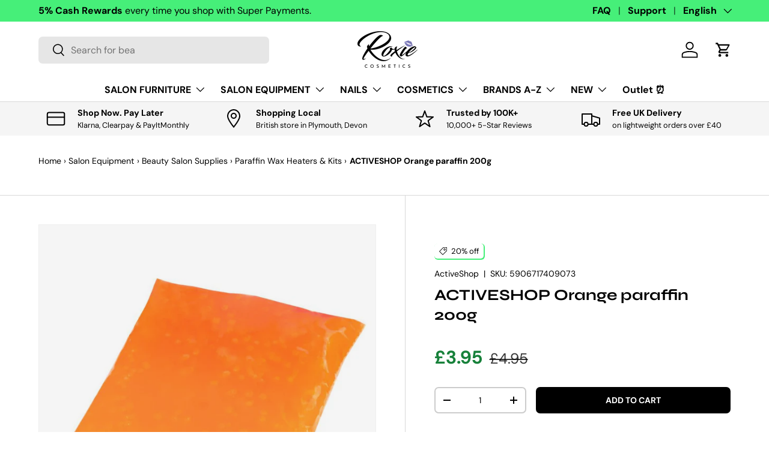

--- FILE ---
content_type: text/javascript
request_url: https://cdn.shopify.com/extensions/019ab424-e1d0-783c-86e5-af00300d9975/bettershipping-32/assets/app_embed_block.min.js
body_size: 2407
content:
const cart_detection=e=>{let t=!1;try{if("object"==typeof window.localStorage&&null!==window.localStorage){const e="__test__";window.localStorage.setItem(e,"1"),window.localStorage.removeItem(e),t=!0}}catch(e){}const r={};function s(e,s=null,o=null){const i=n();i.bsShopifyCart=e,s&&(i.bsCartLastUpdated=s),o&&(i.bsCartLastSent=o),function(e,s){if(t)try{localStorage.setItem(e,s)}catch(t){console.error("localStorage error on setItem:",t),bsSendErrorLog({errorType:"localStorage",errorMessage:t.message,errorDetails:t.stack||"No stack available"}),r[e]=s}else r[e]=s}("bsStore",JSON.stringify(i))}function n(){const e=function(e){if(!t)return r[e]||null;try{return localStorage.getItem(e)}catch(t){return console.error("localStorage error on getItem:",t),bsSendErrorLog({errorType:"localStorage",errorMessage:t.message,errorDetails:t.stack||"No stack available"}),r[e]||null}}("bsStore");return e?JSON.parse(e):{bsShopifyCart:{},bsCartLastUpdated:null,bsCartLastSent:null}}function o(){return n().bsShopifyCart}const i=async()=>{try{const e=await fetch("/cart.js");e.ok;const t=await e.json();y=t,f()}catch(e){}};({createCustomFetch:function(){const e=window.fetch;return function(...t){let r="",s={};if("string"==typeof t[0]?(r=t[0],s=t[1]||{}):t[0]instanceof Request&&(r=t[0].url,s={method:t[0].method,headers:t[0].headers,body:t[0].body,mode:t[0].mode,credentials:t[0].credentials,cache:t[0].cache,redirect:t[0].redirect,referrer:t[0].referrer,integrity:t[0].integrity}),r.includes("/cart/add")||r.includes("/cart/change")||r.includes("/cart/add.js")||r.includes("/cart/change.js")){const r=s.headers||{};return"true"===r["X-BS-Update"]||r instanceof Headers&&"true"===r.get("X-BS-Update")?e(...t):e(...t).then((e=>{const t=e.clone(),r=e.headers.get("Content-Type");return r&&r.includes("application/json")?t.json().then((t=>(i(),e))):t.text().then((t=>{try{JSON.parse(t);i()}catch(e){}return e}))})).catch((e=>{throw e}))}return e(...t)}},init:function(){const e=XMLHttpRequest.prototype.open,t=XMLHttpRequest.prototype.send;XMLHttpRequest.prototype.open=function(t,r,s=!0,n=null,o=null){this._url=r,this._headers=new Map,e.call(this,t,r,s,n,o)},XMLHttpRequest.prototype.send=function(e){if(this._url.includes("/cart/change.js")||this._url.includes("/cart/add.js")||this._url.includes("/cart/change")||this._url.includes("/cart/add")){if(this._headers&&"true"===this._headers.get("X-BS-Update"))return void t.call(this,e);this.addEventListener("load",(()=>{if(200===this.status&&this.responseText)try{(e=>{l(e,y)||(y=JSON.parse(JSON.stringify(e)),f())})(JSON.parse(this.responseText))}catch(e){}}))}t.call(this,e)};const r=this.createCustomFetch();window.fetch=r}}).init();const a=()=>{let t=200,r=null;if("use_dom_observer_settings"in e)try{const s=JSON.parse(e.use_dom_observer_settings);"debounce"in s&&Number.isInteger(s.debounce)&&(t=s.debounce),"query_selectors"in s&&(r=s.query_selectors)}catch{}let s=document.body;if(r&&(s=document.querySelector(r)),!s)return;const n=((e,t)=>{let r;return function(...s){clearTimeout(r),r=setTimeout((()=>{clearTimeout(r),e(...s)}),t)}})((()=>{i()}),t),o=new MutationObserver((function(e){for(const t of e)"childList"===t.type&&n()}));o.observe(s,{childList:!0,subtree:!0}),window.addEventListener("unload",(()=>o.disconnect()))},c=()=>{const e=history.pushState,t=history.replaceState;history.pushState=function(t,r,s){e.apply(this,arguments),setTimeout((()=>{i()}),100)},history.replaceState=function(e,r,s){t.apply(this,arguments),setTimeout((()=>{i()}),100)},window.addEventListener("popstate",(function(e){setTimeout((()=>{i()}),100)}))};function l(e,t){if(e.item_count!==t.item_count)return!1;if(e.items.length!==t.items.length)return!1;for(let r=0;r<e.items.length;r++)if(!_(e.items[r],t.items[r]))return!1;return!0}function d(e,t){const r=Object.keys(e),s=Object.keys(t);if(r.length!==s.length)return!1;for(let s of r){const r=e[s],n=t[s],o=p(r)&&p(n);if(o&&!d(r,n)||!o&&r!==n)return!1}return!0}function p(e){return null!=e&&"object"==typeof e}function _(e,t){if(e.id!==t.id||e.variant_id!==t.variant_id||e.quantity!==t.quantity)return!1;const r=e.properties&&e.properties._bsID,s=t.properties&&t.properties._bsID;return!(r&&!s)&&!!d(e.properties,t.properties)}const u=()=>{const t={items:(r=y).items.map((e=>{let t={product_id:e.product_id,variant_id:e.variant_id,vendor:e.vendor,price:e.price,title:e.title,grams:e.grams,quantity:e.quantity,subscription:!!e.selling_plan_allocation,properties:e.properties||{}};if(e.selling_plan_allocation){let r=e.selling_plan_allocation.selling_plan;t.selling_plan_id=r.id,t.selling_plan_name=r.name,t.selling_plan_description=r.description,t.selling_plan_options=r.options,t.recurring_deliveries=r.recurring_deliveries,t.fixed_selling_plan=r.fixed_selling_plan,t.price_adjustments=r.price_adjustments}return t})),token:r.token,client_updated_at:(new Date).toISOString()};var r;const o=e.send_cart_to_bs_server_url+"/external/cart",a=(new Date).toISOString();var c="undefined"!=typeof Shopify&&Shopify.shop?Shopify.shop:window.location.hostname,d=void 0!==y&&y.token?y.token:null;fetch(o,{method:"POST",headers:{"Content-Type":"application/json","X-BS-Update":"true"},body:JSON.stringify({shop_url:c,_bsID:d,cart:t,client_utc_timestamp:a})}).then((e=>e.ok?e.text().then((e=>{try{return e?JSON.parse(e):{}}catch(t){throw new Error(`Failed to parse server response: ${e.slice(0,100)}`)}})):e.text().then((t=>{let r=`Server Error (${e.status} ${e.statusText})`;try{const e=JSON.parse(t);e.error?r+=`: ${e.error}`:t&&(r+=`: ${t.slice(0,100)}`)}catch(e){t&&(r+=`: ${t.slice(0,100)}`)}throw new Error(r)})))).then((t=>{if(e.send_cart_to_bs_server_add_update_error_to_line_item){const e=y.items.find((e=>e.properties&&(e.properties._bsID||e.properties._bsIDsub)&&e.properties._bsUpdateErrorTime));if(e){const t=y.items.indexOf(e)+1,r={...e.properties};delete r._bsUpdateErrorTime,delete r._bsUpdateError,b(t,{...e,properties:r},!0)}}t&&t.success&&t.cart&&(l(t.cart,y)||i()),function(){const e=n();s(e.bsShopifyCart,e.bsCartLastUpdated,(new Date).toISOString())}()})).catch((t=>{if(e.send_cart_to_bs_server_add_update_error_to_line_item){const e=(new Date).toISOString();let r="Unknown";t.message&&(r=t.message);const s=y.items.find((e=>e.properties&&(e.properties._bsID||e.properties._bsIDsub)));if(s){const t=y.items.indexOf(s)+1,n={...s.properties,_bsUpdateErrorTime:e,_bsUpdateError:r};b(t,{...s,properties:n},!0)}}}))};function h(){const e=o(),t=n().bsCartLastSent,r=n().bsCartLastUpdated,s=new Date(Date.now()-36e5),i=0===Object.keys(e).length,a=!l(e,y),c=t&&new Date(t)<s,d=r&&new Date(r)<s;return i||a||c||d}function b(t,r,s=!1){const n={line:t,properties:r.properties,quantity:r.quantity};fetch("/cart/change.js",{method:"POST",headers:{"Content-Type":"application/json","X-BS-Update":"true"},body:JSON.stringify(n)}).then((e=>{if(!e.ok)throw console.error("Response Error: Network response was not ok"),new Error("Shopify cart update network response was not ok");return e.json()})).then((t=>{new Promise(((e,t)=>{const r=y,s=r.items.filter((e=>e.properties&&e.properties._bsID));if(s.length>1){const n=s.slice(1).map((e=>(delete e.properties._bsID,b(r.items.indexOf(e)+1,e))));Promise.all(n).then(e).catch(t)}else e()})).then((()=>{if(e.disable_send_cart_to_bs_server||s||setTimeout((()=>{u()}),100),e.on_bs_cart_update_do_not_send_bs_updated_cart_event);else if(!e.on_bs_cart_update_send_bs_updated_cart_event_with_data){const t=new CustomEvent(e.on_bs_cart_update_event_listener_name||"bs:cart-updated");document.dispatchEvent(t)}e.on_bs_cart_update_send_bs_updated_cart_event_with_data&&fetch("/cart.js").then((e=>e.json())).then((t=>{const r=new CustomEvent(e.on_bs_cart_update_event_listener_name||"bs:cart-updated",{detail:{updatedCart:t}});document.dispatchEvent(r)})),e.on_bs_cart_update_reload_page&&window.location.reload()})).catch((e=>{console.error("Error:",e)}))})).catch((e=>{console.error("Error:",e)}))}function f(){const t=y.token.replace(/\?.*$/,"");let r=y.items.some((e=>!e.selling_plan_allocation&&e.properties&&e.properties._bsID)),n=y.items.some((e=>e.selling_plan_allocation&&e.properties&&e.properties._bsIDsub)),o=!1;y.items.forEach(((s,i)=>{const a=s.selling_plan_allocation;let c={...s.properties},l=!1;a?c._bsIDsub||n?!e.add_bsID_to_all_items||c._bsIDsubs||c._bsIDsub||(c._bsIDsubs=t,l=!0):(c._bsIDsub=t,n=!0,l=!0):c._bsID||r?!e.add_bsID_to_all_items||c._bsIDs||c._bsID||(c._bsIDs=t,l=!0):(c._bsID=t,r=!0,l=!0),a?c._bsIDsub&&c._bsIDsubs&&(delete c._bsIDsubs,l=!0):c._bsID&&c._bsIDs&&(delete c._bsIDs,l=!0),l&&(s.properties=c,b(i+1,s),o=!0)})),e.disable_send_cart_to_bs_server||o||l(g,y)&&!h()||u(),s(y,(new Date).toISOString()),g=JSON.parse(JSON.stringify(y))}async function m(){try{const e=await fetch("/cart.js"),t=await e.json();if(!t.items.some((e=>e.properties&&(e.properties._bsID||e.properties._bsIDsub)))&&t.items.length>0){await i();const e=await fetch("/cart.js"),t=await e.json();return t.items.some((e=>e.properties&&(e.properties._bsID||e.properties._bsIDsub)))}return!0}catch(e){return!1}}let g=o(),y={};i(),e.disable_watch_url_history||c(),e.use_dom_observer&&a(),e.disable_watch_checkout_attempts||(document.addEventListener("submit",(async function(e){(e.target.getAttribute("action")?.includes("/cart")||e.target.getAttribute("action")?.includes("/checkout"))&&m().then((e=>{e||console.log("Fixed missing _bsID during checkout attempt")}))}),{capture:!0,passive:!0}),document.addEventListener("click",(async function(e){['[href*="/checkout"]','[href*="/cart"]'].some((t=>e.target.matches(t)||e.target.closest(t)))&&m().then((e=>{}))}),{capture:!0,passive:!0}))};!function(){function e(){const e="undefined"==typeof bsSettingsAppEmbed?{}:bsSettingsAppEmbed;null!==e&&!0===e.multi_location_enabled&&setTimeout((()=>{cart_detection(e)}),100),window.__bsAppEmbedLoaded=!0}window.__betterShippingCartDetectionLoaded||(window.__betterShippingCartDetectionLoaded=!0,"loading"===document.readyState?document.addEventListener("DOMContentLoaded",e):e())}();

--- FILE ---
content_type: text/javascript
request_url: https://roxiecosmetics.co.uk/cdn/shop/t/179/assets/pop-up.js?v=53908283917428898591762351248
body_size: -65
content:
function setCookie(name,value,days){let expires="";if(days){const date=new Date;date.setTime(date.getTime()+days*24*60*60*1e3),expires=`; expires=${date.toUTCString()}`}document.cookie=`${encodeURIComponent(name)}=${encodeURIComponent(value)}${expires}; path=/; SameSite=None; Secure`}function getCookie(name){const cookies=`; ${document.cookie}`.split(`; ${name}=`);return cookies.length===2?cookies.pop().split(";").shift():null}customElements.get("pop-up")||customElements.whenDefined("modal-dialog").then(()=>{class PopUp extends Modal{constructor(){super(),this.cookie=`${this.id}-dismissed`,Shopify.designMode?(document.addEventListener("shopify:section:select",evt=>{evt.target===this.closest(".shopify-section")&&this.open()}),document.addEventListener("shopify:section:deselect",this.close.bind(this))):!getCookie(this.cookie)&&(this.dataset.showOnMobile==="true"||theme.mediaMatches.md)&&(this.querySelector(".alert")?this.open():this.dataset.trigger==="delay"?setTimeout(()=>this.open(),Number(this.dataset.delay)*1e3):this.dataset.trigger==="exit"&&theme.mediaMatches.md?(this.mouseLeaveHandler=this.mouseLeaveHandler||this.handleMouseLeave.bind(this),document.body.addEventListener("mouseleave",this.mouseLeaveHandler)):this.dataset.trigger==="clipboard"&&(this.copyHandler=this.copyHandler||this.handleCopy.bind(this),document.addEventListener("copy",this.copyHandler)))}disconnectedCallback(){this.mouseLeaveHandler&&document.body.removeEventListener("mouseleave",this.mouseLeaveHandler),this.copyHandler&&document.removeEventListener("copy",this.copyHandler)}handleMouseLeave(evt){evt.clientY<0&&!getCookie(this.cookie)&&this.open()}handleCopy(){getCookie(this.cookie)||this.open()}close(){super.close(),setCookie(this.cookie,!0,this.dataset.dismissDays)}}customElements.define("pop-up",PopUp)});
//# sourceMappingURL=/cdn/shop/t/179/assets/pop-up.js.map?v=53908283917428898591762351248


--- FILE ---
content_type: image/svg+xml
request_url: https://cdn.shopify.com/s/files/1/0303/5027/8796/files/payl8r-payment.svg?v=1740477546
body_size: 29463
content:
<svg version="1.0" preserveAspectRatio="xMidYMid meet" height="200" viewBox="0 0 300 149.999998" zoomAndPan="magnify" width="400" xmlns:xlink="http://www.w3.org/1999/xlink" xmlns="http://www.w3.org/2000/svg"><defs><filter id="2a2e728110" height="100%" width="100%" y="0%" x="0%"><feColorMatrix color-interpolation-filters="sRGB" values="0 0 0 0 1 0 0 0 0 1 0 0 0 0 1 0 0 0 1 0"></feColorMatrix></filter><filter id="e5dd46ea4d" height="100%" width="100%" y="0%" x="0%"><feColorMatrix color-interpolation-filters="sRGB" values="0 0 0 0 1 0 0 0 0 1 0 0 0 0 1 0.2126 0.7152 0.0722 0 0"></feColorMatrix></filter><clipPath id="28c62253b9"><path clip-rule="nonzero" d="M 8.25 0 L 291.75 0 C 293.9375 0 296.035156 0.871094 297.582031 2.417969 C 299.128906 3.964844 300 6.0625 300 8.25 L 300 141.75 C 300 143.9375 299.128906 146.035156 297.582031 147.582031 C 296.035156 149.128906 293.9375 150 291.75 150 L 8.25 150 C 6.0625 150 3.964844 149.128906 2.417969 147.582031 C 0.871094 146.035156 0 143.9375 0 141.75 L 0 8.25 C 0 6.0625 0.871094 3.964844 2.417969 2.417969 C 3.964844 0.871094 6.0625 0 8.25 0 Z M 8.25 0"></path></clipPath><clipPath id="ef3ec43cb1"><path clip-rule="nonzero" d="M 0 6.042969 L 300 6.042969 L 300 144 L 0 144 Z M 0 6.042969"></path></clipPath><image preserveAspectRatio="xMidYMid meet" height="226" id="b0147ae269" xlink:href="[data-uri]" width="501" y="0" x="0"></image><mask id="f8d7eb1a9b"><g filter="url(#2a2e728110)"><g transform="matrix(0.610778, 0, 0, 0.610619, -2.863116, 6.043799)" filter="url(#e5dd46ea4d)"><image preserveAspectRatio="xMidYMid meet" height="226" xlink:href="[data-uri]" width="501" y="0" x="0"></image></g></g></mask><image preserveAspectRatio="xMidYMid meet" height="226" id="f3950bb1d9" xlink:href="[data-uri]" width="501" y="0" x="0"></image></defs><rect fill-opacity="1" height="179.999997" y="-15" fill="#ffffff" width="360" x="-30"></rect><rect fill-opacity="1" height="179.999997" y="-15" fill="#ffffff" width="360" x="-30"></rect><g clip-path="url(#28c62253b9)"><rect fill-opacity="1" height="179.999997" y="-15" fill="#7a77b9" width="360" x="-30"></rect></g><g clip-path="url(#ef3ec43cb1)"><g mask="url(#f8d7eb1a9b)"><g transform="matrix(0.610778, 0, 0, 0.610619, -2.863116, 6.043799)"><image preserveAspectRatio="xMidYMid meet" height="226" xlink:href="[data-uri]" width="501" y="0" x="0"></image></g></g></g></svg>

--- FILE ---
content_type: image/svg+xml
request_url: https://cdn.shopify.com/s/files/1/0303/5027/8796/files/super-payment.svg?v=1740477547
body_size: 42965
content:
<svg version="1.0" preserveAspectRatio="xMidYMid meet" height="200" viewBox="0 0 300 149.999998" zoomAndPan="magnify" width="400" xmlns:xlink="http://www.w3.org/1999/xlink" xmlns="http://www.w3.org/2000/svg"><defs><filter id="f614bf9d58" height="100%" width="100%" y="0%" x="0%"><feColorMatrix color-interpolation-filters="sRGB" values="0 0 0 0 1 0 0 0 0 1 0 0 0 0 1 0 0 0 1 0"></feColorMatrix></filter><filter id="d04b2a89dc" height="100%" width="100%" y="0%" x="0%"><feColorMatrix color-interpolation-filters="sRGB" values="0 0 0 0 1 0 0 0 0 1 0 0 0 0 1 0.2126 0.7152 0.0722 0 0"></feColorMatrix></filter><clipPath id="d3da8adcd9"><path clip-rule="nonzero" d="M 8.25 0 L 291.75 0 C 293.9375 0 296.035156 0.871094 297.582031 2.417969 C 299.128906 3.964844 300 6.0625 300 8.25 L 300 141.75 C 300 143.9375 299.128906 146.035156 297.582031 147.582031 C 296.035156 149.128906 293.9375 150 291.75 150 L 8.25 150 C 6.0625 150 3.964844 149.128906 2.417969 147.582031 C 0.871094 146.035156 0 143.9375 0 141.75 L 0 8.25 C 0 6.0625 0.871094 3.964844 2.417969 2.417969 C 3.964844 0.871094 6.0625 0 8.25 0 Z M 8.25 0"></path></clipPath><clipPath id="ebed805f94"><path clip-rule="nonzero" d="M 23 37.15625 L 277.648438 37.15625 L 277.648438 112.90625 L 23 112.90625 Z M 23 37.15625"></path></clipPath><image preserveAspectRatio="xMidYMid meet" height="397" id="8c7af13c49" xlink:href="[data-uri]" width="1336" y="0" x="0"></image><mask id="71836642df"><g filter="url(#f614bf9d58)"><g transform="matrix(0.190868, 0, 0, 0.190806, 22.647319, 37.154589)" filter="url(#d04b2a89dc)"><image preserveAspectRatio="xMidYMid meet" height="397" xlink:href="[data-uri]" width="1336" y="0" x="0"></image></g></g></mask><image preserveAspectRatio="xMidYMid meet" height="397" id="9ac39287b9" xlink:href="[data-uri]" width="1336" y="0" x="0"></image></defs><rect fill-opacity="1" height="179.999997" y="-15" fill="#ffffff" width="360" x="-30"></rect><rect fill-opacity="1" height="179.999997" y="-15" fill="#ffffff" width="360" x="-30"></rect><g clip-path="url(#d3da8adcd9)"><rect fill-opacity="1" height="179.999997" y="-15" fill="#7a77b9" width="360" x="-30"></rect></g><g clip-path="url(#ebed805f94)"><g mask="url(#71836642df)"><g transform="matrix(0.190868, 0, 0, 0.190806, 22.647319, 37.154589)"><image preserveAspectRatio="xMidYMid meet" height="397" xlink:href="[data-uri]" width="1336" y="0" x="0"></image></g></g></g></svg>

--- FILE ---
content_type: image/svg+xml
request_url: https://cdn.shopify.com/s/files/1/0303/5027/8796/files/klarna-payment.svg?v=1740477546
body_size: 40441
content:
<svg version="1.0" preserveAspectRatio="xMidYMid meet" height="200" viewBox="0 0 300 149.999998" zoomAndPan="magnify" width="400" xmlns:xlink="http://www.w3.org/1999/xlink" xmlns="http://www.w3.org/2000/svg"><defs><filter id="1d5badb005" height="100%" width="100%" y="0%" x="0%"><feColorMatrix color-interpolation-filters="sRGB" values="0 0 0 0 1 0 0 0 0 1 0 0 0 0 1 0 0 0 1 0"></feColorMatrix></filter><filter id="e204d28b42" height="100%" width="100%" y="0%" x="0%"><feColorMatrix color-interpolation-filters="sRGB" values="0 0 0 0 1 0 0 0 0 1 0 0 0 0 1 0.2126 0.7152 0.0722 0 0"></feColorMatrix></filter><clipPath id="9b52c1c934"><path clip-rule="nonzero" d="M 8.550781 0 L 291.449219 0 C 296.171875 0 300 3.828125 300 8.550781 L 300 141.449219 C 300 146.171875 296.171875 150 291.449219 150 L 8.550781 150 C 3.828125 150 0 146.171875 0 141.449219 L 0 8.550781 C 0 3.828125 3.828125 0 8.550781 0 Z M 8.550781 0"></path></clipPath><clipPath id="29ce9bdc5b"><path clip-rule="nonzero" d="M 26.011719 47.371094 L 274 47.371094 L 274 102.871094 L 26.011719 102.871094 Z M 26.011719 47.371094"></path></clipPath><image preserveAspectRatio="xMidYMid meet" height="296" id="f4da5e63f2" xlink:href="[data-uri]" width="1325" y="0" x="0"></image><mask id="9a6380701f"><g filter="url(#1d5badb005)"><g transform="matrix(0.187358, 0, 0, 0.1875, 26.012737, 47.372402)" filter="url(#e204d28b42)"><image preserveAspectRatio="xMidYMid meet" height="296" xlink:href="[data-uri]" width="1325" y="0" x="0"></image></g></g></mask><image preserveAspectRatio="xMidYMid meet" height="296" id="95e44058e2" xlink:href="[data-uri]" width="1325" y="0" x="0"></image></defs><rect fill-opacity="1" height="179.999997" y="-15" fill="#ffffff" width="360" x="-30"></rect><rect fill-opacity="1" height="179.999997" y="-15" fill="#ffffff" width="360" x="-30"></rect><g clip-path="url(#9b52c1c934)"><rect fill-opacity="1" height="179.999997" y="-15" fill="#7a77b9" width="360" x="-30"></rect></g><g clip-path="url(#29ce9bdc5b)"><g mask="url(#9a6380701f)"><g transform="matrix(0.187358, 0, 0, 0.1875, 26.012737, 47.372402)"><image preserveAspectRatio="xMidYMid meet" height="296" xlink:href="[data-uri]" width="1325" y="0" x="0"></image></g></g></g></svg>

--- FILE ---
content_type: image/svg+xml
request_url: https://cdn.shopify.com/s/files/1/0303/5027/8796/files/payitmonthly-payment.svg?v=1740477547
body_size: 73611
content:
<svg version="1.0" preserveAspectRatio="xMidYMid meet" height="200" viewBox="0 0 300 149.999998" zoomAndPan="magnify" width="400" xmlns:xlink="http://www.w3.org/1999/xlink" xmlns="http://www.w3.org/2000/svg"><defs><filter id="7cc726dd62" height="100%" width="100%" y="0%" x="0%"><feColorMatrix color-interpolation-filters="sRGB" values="0 0 0 0 1 0 0 0 0 1 0 0 0 0 1 0 0 0 1 0"></feColorMatrix></filter><filter id="1c61d696e9" height="100%" width="100%" y="0%" x="0%"><feColorMatrix color-interpolation-filters="sRGB" values="0 0 0 0 1 0 0 0 0 1 0 0 0 0 1 0.2126 0.7152 0.0722 0 0"></feColorMatrix></filter><clipPath id="255310077b"><path clip-rule="nonzero" d="M 8.25 0 L 291.75 0 C 293.9375 0 296.035156 0.871094 297.582031 2.417969 C 299.128906 3.964844 300 6.0625 300 8.25 L 300 141.75 C 300 143.9375 299.128906 146.035156 297.582031 147.582031 C 296.035156 149.128906 293.9375 150 291.75 150 L 8.25 150 C 6.0625 150 3.964844 149.128906 2.417969 147.582031 C 0.871094 146.035156 0 143.9375 0 141.75 L 0 8.25 C 0 6.0625 0.871094 3.964844 2.417969 2.417969 C 3.964844 0.871094 6.0625 0 8.25 0 Z M 8.25 0"></path></clipPath><image preserveAspectRatio="xMidYMid meet" height="306" id="edab2ccb32" xlink:href="[data-uri]" width="1690" y="0" x="0"></image><mask id="d1d7edb034"><g filter="url(#7cc726dd62)"><g transform="matrix(0.159763, 0, 0, 0.159314, 15.000002, 50.587499)" filter="url(#1c61d696e9)"><image preserveAspectRatio="xMidYMid meet" height="306" xlink:href="[data-uri]" width="1690" y="0" x="0"></image></g></g></mask><image preserveAspectRatio="xMidYMid meet" height="306" id="241532f4c5" xlink:href="[data-uri]" width="1690" y="0" x="0"></image></defs><rect fill-opacity="1" height="179.999997" y="-15" fill="#ffffff" width="360" x="-30"></rect><rect fill-opacity="1" height="179.999997" y="-15" fill="#ffffff" width="360" x="-30"></rect><g clip-path="url(#255310077b)"><rect fill-opacity="1" height="179.999997" y="-15" fill="#7a77b9" width="360" x="-30"></rect></g><g mask="url(#d1d7edb034)"><g transform="matrix(0.159763, 0, 0, 0.159314, 15.000002, 50.587499)"><image preserveAspectRatio="xMidYMid meet" height="306" xlink:href="[data-uri]" width="1690" y="0" x="0"></image></g></g></svg>

--- FILE ---
content_type: image/svg+xml
request_url: https://cdn.shopify.com/s/files/1/0303/5027/8796/files/clearpay-payment.svg?v=1740477546
body_size: 48013
content:
<svg version="1.0" preserveAspectRatio="xMidYMid meet" height="200" viewBox="0 0 300 149.999998" zoomAndPan="magnify" width="400" xmlns:xlink="http://www.w3.org/1999/xlink" xmlns="http://www.w3.org/2000/svg"><defs><filter id="6e9b7e7df3" height="100%" width="100%" y="0%" x="0%"><feColorMatrix color-interpolation-filters="sRGB" values="0 0 0 0 1 0 0 0 0 1 0 0 0 0 1 0 0 0 1 0"></feColorMatrix></filter><filter id="31eb8ab290" height="100%" width="100%" y="0%" x="0%"><feColorMatrix color-interpolation-filters="sRGB" values="0 0 0 0 1 0 0 0 0 1 0 0 0 0 1 0.2126 0.7152 0.0722 0 0"></feColorMatrix></filter><clipPath id="4cd4d873e5"><path clip-rule="nonzero" d="M 8.25 0 L 291.75 0 C 293.9375 0 296.035156 0.871094 297.582031 2.417969 C 299.128906 3.964844 300 6.0625 300 8.25 L 300 141.75 C 300 143.9375 299.128906 146.035156 297.582031 147.582031 C 296.035156 149.128906 293.9375 150 291.75 150 L 8.25 150 C 6.0625 150 3.964844 149.128906 2.417969 147.582031 C 0.871094 146.035156 0 143.9375 0 141.75 L 0 8.25 C 0 6.0625 0.871094 3.964844 2.417969 2.417969 C 3.964844 0.871094 6.0625 0 8.25 0 Z M 8.25 0"></path></clipPath><clipPath id="4b1157039b"><path clip-rule="nonzero" d="M 15 39.640625 L 285 39.640625 L 285 110 L 15 110 Z M 15 39.640625"></path></clipPath><image preserveAspectRatio="xMidYMid meet" height="184" id="6b10ca73ce" xlink:href="[data-uri]" width="964" y="0" x="0"></image><mask id="98dfd20072"><g filter="url(#6e9b7e7df3)"><g transform="matrix(0.396006, 0, 0, 0.39538, -39.277378, 37.468557)" filter="url(#31eb8ab290)"><image preserveAspectRatio="xMidYMid meet" height="184" xlink:href="[data-uri]" width="964" y="0" x="0"></image></g></g></mask><image preserveAspectRatio="xMidYMid meet" height="184" id="c829932793" xlink:href="[data-uri]" width="964" y="0" x="0"></image></defs><rect fill-opacity="1" height="179.999997" y="-15" fill="#ffffff" width="360" x="-30"></rect><rect fill-opacity="1" height="179.999997" y="-15" fill="#ffffff" width="360" x="-30"></rect><g clip-path="url(#4cd4d873e5)"><rect fill-opacity="1" height="179.999997" y="-15" fill="#7a77b9" width="360" x="-30"></rect></g><g clip-path="url(#4b1157039b)"><g mask="url(#98dfd20072)"><g transform="matrix(0.396006, 0, 0, 0.39538, -39.277378, 37.468557)"><image preserveAspectRatio="xMidYMid meet" height="184" xlink:href="[data-uri]" width="964" y="0" x="0"></image></g></g></g></svg>

--- FILE ---
content_type: text/javascript
request_url: https://cdn.shopify.com/extensions/019ae8a0-6e1c-7604-9736-9f832779a3b3/analyzify-ext-prod-255/assets/an_gtm.js
body_size: 7056
content:
window.analyzify.initGTM = (gtmObj, gtmProps) => {

  if(!gtmObj || !gtmProps) return;

  const params = {
    analyzify_source: 'advanced',
    implementation_type: 'extension'
  };
  
  // Enhanced parameters flag
  const enhanced_params = gtmProps?.enhanced_params || false;
  
  const PAGE_TYPES = {
    'index': 'homepage',
    'collection': 'category',
    'product': 'product',
    'cart': 'basket',
    'search': 'searchresults'
  };

  const pushedPage = PAGE_TYPES[window.analyzify.shopify_template] || 'other';
  
  const userData = window.analyzify?.shopify_customer?.type === 'visitor' 
    ? { type: 'visitor' }
    : {
        ...window.analyzify?.shopify_customer,
        email: window.analyzify?.shopify_customer?.email_address || null,
        phone: window.analyzify?.shopify_customer?.phone_number || null
      };

  const market = window.analyzify.market || window.analyzify.cookieStorage.get('azfy_market');
  const shop = window.analyzify.shop || window.analyzify.cookieStorage.get('azfy_shop');
  
  // Page-load based events
  // View item list
  window.analyzify.gtmViewItemList = (title, id, handle, products) => {
    window.dataLayer.push({ ecommerce: null });
    const items = products.map((item, index) => {
      const firstVariant = window.analyzify.getFirstVariant(item);
      const compareAtPrice = window.analyzify.formatPrice(item?.compare_at_price);
      const actualPrice = window.analyzify.formatPrice(firstVariant?.price ?? item?.price);
      const getDiscount = (compareAtPrice > 0 && compareAtPrice !== actualPrice) ? compareAtPrice - actualPrice : 0;
      const item_id = item?.id?.toString();
      const itemSpecificProps = window.analyzify?.itemProps?.[item_id];
      const itemObj = {
        id: window.analyzify.getShopifyId(
          window.analyzify.feed_region,  
          item?.id,
          firstVariant?.id,
          firstVariant?.sku
        ),
        item_id: item_id || null,
        item_name: item?.title?.trim() || null,
        item_list_name: title?.trim() || null,
        item_list_id: id?.toString() || null,
        item_list_handle: handle || null,
        index: index,
        item_barcode: firstVariant?.barcode || null,
        discount: window.analyzify.formatPrice(getDiscount) || 0,
        price: actualPrice || 0,
        item_category: item?.product_type || item?.type || null,
        item_brand: item?.vendor?.trim() || null,
        item_variant: firstVariant?.title?.trim() || null,
        item_variant_id: firstVariant?.id?.toString() || null,
        item_sku: firstVariant?.sku || null,
        quantity: 1,
        ...(enhanced_params ? {
          taxonomy_id: item?.taxonomy?.id || null,
          taxonomy_name: item?.taxonomy?.name || null,
          taxonomy_ancestors: item?.taxonomy?.ancestors || null,
          tags: item?.tags?.join(',') || null,
          options: item?.options?.join(',') || null,
          variant_ids: item?.variants?.map((v) => {
            return v?.id?.toString() || null;
          }).join(',') || null,
        } : {}),
      };
      
      return {
        ...itemObj,
        ...itemSpecificProps
      };
    });
  
    const chunkSize = gtmObj?.chunk_size;
  
    if(gtmProps?.multiple_view_item_list) {
      const itemsChunks = items.length > chunkSize ? 
      items.map((item, index) => ({
        ...item,
        index: index
      })).reduce((resultArray, item, index) => { 
        const chunkIndex = Math.floor(index/chunkSize);
        if(!resultArray[chunkIndex]) {
          resultArray[chunkIndex] = [];
        }
        resultArray[chunkIndex].push(item);
        return resultArray;
      }, []) : [items.map((item, index) => ({
        ...item,
        index: index
      }))];
  
      itemsChunks.forEach((chunk, chunkIndex) => {
        if(chunk.length > 0) {
        window.dataLayer.push({
          event: "ee_view_item_list",
          ss_event_id: window.analyzify.eventId.get('view_item_list') || null,
          ecommerce: {
            ...params,
            item_list_name: title || handle || null,
            item_list_id: id || null,
            items: chunk,
            cart_id: window.analyzify?.cart_id || null,
          },
          shop_locale: shop?.locale || null,
          shop_country: shop?.country || null,
          market_country: market?.country || null,
            market_language: market?.language || null,
            market_handle: market?.handle || null,
          });
        }
      });
    } else {
      if(items.length > 0) {
        window.dataLayer.push({
          event: "ee_view_item_list",
          ss_event_id: window.analyzify.eventId.get('view_item_list') || null,
          ecommerce: {
            ...params,
            item_list_name: title || handle || null,
            item_list_id: id || null,
            items: items,
            cart_id: window.analyzify?.cart_id || null,
          },
          shop_locale: shop?.locale || null,
          shop_country: shop?.country || null,
          market_country: market?.country || null,
          market_language: market?.language || null,
          market_handle: market?.handle || null,
        });
      }
    }
  };

  // View item
  window.analyzify.gtmViewItem = (productObj, variantId) => {
      try {
        if (!productObj) return analyzify.log("Product object is not found", 'an_gtm', 'gtmViewItem');
  
        const {
          product,
          collection,
          taxonomy,
          variant
        } = productObj;
  
        if(!product) return analyzify.log('Product object is not found', 'an_gtm', 'gtmViewItem');
  
        const variantInput = variantId || variant?.id || window.analyzify?.getCurrentVariant()?.id;
        const variantDetails = window.analyzify.getVariantDetails(product?.variants, variantInput);
        const compareAtPrice =  variantDetails?.compare_at_price ? window.analyzify.formatPrice(variantDetails?.compare_at_price, false) : 0;
        const actualPrice = product?.price ? window.analyzify.formatPrice(product?.price, true) : variantDetails?.price;
        const getDiscount = (compareAtPrice > 0 && compareAtPrice !== actualPrice) ? Math.abs(compareAtPrice - actualPrice) : 0;
  
        window.dataLayer.push({ ecommerce: null });
  
        const item_id = product?.id?.toString();
        const itemSpecificProps = window.analyzify?.itemProps?.[item_id];
  
        window.dataLayer.push({
          event: "ee_view_item",
          ss_event_id: window.analyzify.eventId.get('view_item') || null,
          ecommerce: {
            ...params,
            currency: window.analyzify?.currency,
            value: window.analyzify.formatPrice(variantDetails?.price, false),
            cart_id: window.analyzify?.cart_id || null,
            items: [{
              id: window.analyzify.getShopifyId(
                window.analyzify.feed_region,
                product?.id,
                variantDetails?.id,
                variantDetails?.sku
              ),
              item_id: item_id || null,
              item_name: product?.title?.trim() || null,
              item_list_name: collection?.title?.trim() || null,
              item_list_id: collection?.id || null,
              item_list_handle: collection?.handle || null,
              price: actualPrice,
              item_category: product?.type || null,
              item_brand: product?.vendor || null,
              item_barcode: variantDetails?.barcode || null,
              discount: window.analyzify.formatPrice(getDiscount, false) || 0,
              item_variant: variantDetails?.title || null,
              item_variant_id: variantInput?.toString() || variantDetails?.id || null,
              item_sku: variantDetails?.sku || null,
              quantity: 1,
              ...(enhanced_params ? {
                tags: product?.tags?.join(',') || null,
                options: product?.options?.join(',') || null,
                variant_ids: product?.variants?.map((v) => v?.id?.toString() || null).join(',') || null,
                taxonomy_id: taxonomy?.id || null,
                taxonomy_name: taxonomy?.name || null,
                taxonomy_ancestors: taxonomy?.ancestors || null,
              } : {}),
              ...(itemSpecificProps || {})
            }],
          },
          shop_locale: shop?.locale || null,
          shop_country: shop?.country || null,
          market_country: market?.country || null,
          market_language: market?.language || null,
          market_handle: market?.handle || null,
        });
  
      } catch (error) {
        console.error("Error processing product view:", error);
      }
    }

  // Click-based events
  // Variant change
  window.analyzify.gtmVariantChange = (variantData) => {
    try {

      if (!variantData) return analyzify.log('Variant data is not found', 'an_gtm', 'gtmVariantChange');

      const { product } = window.analyzify.getProductObj;
      if(!product) return analyzify.log('Product object is not found', 'an_gtm', 'gtmVariantChange');
      
      const selectedVariant = product?.variants?.find((variant) => variant.id.toString() === variantData.id.toString());
      if(!selectedVariant) return analyzify.log('Selected variant is not found', 'an_ga4_gads', 'gaVariantChange');
      
      const variantDetails = window.analyzify.getVariantDetails(product?.variants, selectedVariant?.id);
      if(!variantDetails) return analyzify.log('Variant details are not found', 'an_ga4_gads', 'gaVariantChange');

      if (selectedVariant) {
        window.dataLayer.push({
          event: "ee_variant_changed",
          ss_event_id: window.analyzify.eventId.get('variant_changed') || null,
          variant_id: variantDetails?.id?.toString() || null,
          variant_title: variantDetails?.title || null,
          product_price: window.analyzify.formatPrice(variantDetails?.price, false),
          product_sku: variantDetails?.sku || null,
          product_id: product?.id || null,
          product_title: product?.title || null,
          cart_id: window.analyzify?.cart_id || null,
          variant_availability: selectedVariant?.available || false,
          shop_locale: shop?.locale || null,
          shop_country: shop?.country || null,
          market_country: market?.country || null,
          market_language: market?.language || null,
          market_handle: market?.handle || null,
        });

        if(gtmObj?.variant_changed_with_view_item) {
          window.analyzify.gtmViewItem(gtmObj.getProductObj, selectedVariant?.id);
        }

        analyzify.log('Variant changed', 'an_gtm', 'gtmVariantChange');
        analyzify.log(variantData, 'an_gtm', 'gtmVariantChange');
      }

    } catch (error) {
      console.error("Error setting up variant change tracking:", error);
    }
  }

  // Select item
  window.analyzify.gtmSelectItem = (productObj, eventId) => {

    if (!productObj) return analyzify.log("Product object is not found", 'an_gtm', 'gtmSelectItem');

    analyzify.log('productObj: gtmSelectItem', 'an_gtm', 'gtmSelectItem');
    analyzify.log(productObj, 'an_gtm', 'gtmSelectItem');

    const collection = window.analyzify.getCollectionObj;
    const firstVariant = window.analyzify.getFirstVariant(productObj);
    const compareAtPrice = window.analyzify.formatPrice(productObj?.compare_at_price);
    const actualPrice = window.analyzify.formatPrice(productObj?.price ?? firstVariant?.price);
    const getDiscount = (compareAtPrice > 0 && compareAtPrice !== actualPrice) ? compareAtPrice - actualPrice : 0;

    window.dataLayer.push({ ecommerce: null });

    const item_id = productObj?.id?.toString();
    const itemSpecificProps = window.analyzify?.itemProps?.[item_id];

    const itemObj = {
      event: "ee_select_item",
      ss_event_id: eventId || window.analyzify.eventId.get('select_item') || null,
      ecommerce: {
        ...params,
        currency: window.analyzify.currency,
        value: window.analyzify.formatPrice(productObj?.price, true),
        cart_id: window.analyzify?.cart_id || null,
        items: [{
          id: window.analyzify.getShopifyId(
            window.analyzify.feed_region,
            productObj?.id,
            firstVariant?.id,
            firstVariant?.sku
          ),
          item_id: item_id || null,
          item_name: productObj?.title?.trim() || null,
          item_list_name: collection?.title || null,
          item_list_id: collection?.id || null,
          item_list_handle: collection?.handle || null,
          item_barcode: firstVariant?.barcode || null,
          discount: window.analyzify.formatPrice(getDiscount, false) || 0,
          price: window.analyzify.formatPrice(firstVariant?.price || productObj?.price, true),
          item_category: productObj?.product_type || productObj?.type || null,
          item_brand: productObj?.vendor?.trim() || null,
          item_variant: firstVariant?.title?.trim() || null,
          item_variant_id: firstVariant?.id?.toString() || null,
          item_sku: firstVariant?.sku || null,
          quantity: 1,
          ...(enhanced_params ? {
            taxonomy_id: productObj?.taxonomy?.id || null,
            taxonomy_name: productObj?.taxonomy?.name || null,
            taxonomy_ancestors: productObj?.taxonomy?.ancestors || null,
            tags: productObj?.tags?.join(',') || null,
            options: productObj?.options?.join(',') || null,
            variant_ids: productObj?.variants?.map((v) => v?.id?.toString() || null).join(',') || null,
          } : {}),
          ...(itemSpecificProps || {})
        }]
      },
      shop_locale: shop?.locale || null,
      shop_country: shop?.country || null,
      market_country: market?.country || null,
      market_language: market?.language || null,
      market_handle: market?.handle || null,
    };

    window.dataLayer.push(itemObj);
  };

  // Add to cart
  window.analyzify.gtmAddToCart = (productObj, currentVariant, eventId) => {
    try {

      if (!productObj) return analyzify.log("Product object is not found", 'an_gtm', 'gtmAddToCart');
      
      window.dataLayer.push({ ecommerce: null });

      let { product, variant, collection, taxonomy } = productObj;

      if(!product) product = productObj;

      const prodQty = window.analyzify.findQuantity() || 1;
      const addedItem = (() => {
        try {
          const variantDetails = window.analyzify.getVariantDetails(product?.variants, currentVariant || variant?.id);
          const compareAtPrice = variantDetails?.compare_at_price || product?.compare_at_price || 0;
          const actualPrice = variantDetails?.price || window.analyzify.formatPrice(product?.price) || 0;
          const getDiscount = (compareAtPrice > 0 && compareAtPrice !== actualPrice) ? compareAtPrice - actualPrice : 0;

          const item_id = product?.id?.toString();
          const itemSpecificProps = window.analyzify?.itemProps?.[item_id];

          return {
            id: window.analyzify.getShopifyId(
              window.analyzify.feed_region,
              product?.id,
              variantDetails?.id,
              variantDetails?.sku
              ),
            item_id: item_id || null,
            item_name: product?.title?.trim() || null,
            price: variantDetails?.price || window.analyzify.formatPrice(product?.price) || 0,
            discount: window.analyzify.formatPrice(getDiscount) || 0,
            item_barcode: variantDetails?.barcode || null,
            item_category: product?.type || null,
            item_brand: product?.vendor?.trim() || null,
            quantity: prodQty || 1,
            item_variant: variantDetails?.title || null,
            item_variant_id: (variantDetails?.id || variant?.id).toString() || null,
            item_sku: variantDetails?.sku || null,
            index: 0,
            ...(enhanced_params ? {
              taxonomy_id: taxonomy?.id || null,
              taxonomy_name: taxonomy?.name || null,
              taxonomy_ancestors: taxonomy?.ancestors || null,
              tags: product?.tags?.join(',') || null,
              options: product?.options?.join(',') || null,
              variant_ids: product?.variants?.map((v) => {
                return v?.id?.toString() || null;
              }).join(',') || null,
            } : {}),
            ...(itemSpecificProps || {})
          };

        } catch (error) {
          console.error("Error processing product add to cart:", error);
        }
      })();

      const totalVal = parseFloat(((addedItem.price || 0) * (prodQty || 1)).toFixed(2));
      
      if (collection) addedItem.item_list_id = collection?.id || null;
      if (collection?.title) addedItem.item_list_name = collection?.title || null;

      window.dataLayer.push({
        event: "ee_add_to_cart",
        ss_event_id: eventId || window.analyzify.eventId.get('add_to_cart') || null,
        ecommerce: {
          ...params,
          currency: window.analyzify?.currency,
          value: window.analyzify.formatPrice(totalVal, false),
          cart_id: window.analyzify?.cart_id || null,
          items: [addedItem],
        },
        shop_locale: shop?.locale || null,
        shop_country: shop?.country || null,
        market_country: market?.country || null,
        market_language: market?.language || null,
        market_handle: market?.handle || null,
      });
      analyzify.log("Product ee_add_to_cart", 'an_gtm', 'gtmAddToCart');
        analyzify.log(window.dataLayer, 'an_gtm', 'gtmAddToCart');
    } catch (error) {
      console.error("Error processing product add to cart:", error);
    }
  };

  // Add to wishlist
  window.analyzify.gtmAddToWishList = (productObj, currentVariant) => {

    if (!productObj) return analyzify.log("Product object is not found", 'an_gtm', 'gtmAddToWishList');

    window.dataLayer.push({ ecommerce: null });
    const { product, variant, collection, taxonomy } = productObj;
    if(!product) product = productObj;

    const firstVariant = window.analyzify.getFirstVariant(product);
    const variantDetails = window.analyzify.getVariantDetails(product?.variants, currentVariant || variant?.id || firstVariant?.id);

    const compareAtPrice = variantDetails?.compare_at_price;
    const actualPrice = variantDetails?.price || window.analyzify.formatPrice(product?.price) || 0;
    const getDiscount = (compareAtPrice > 0 && compareAtPrice !== actualPrice) ? compareAtPrice - actualPrice : 0;

    const item_id = product?.id?.toString();
    const itemSpecificProps = window.analyzify?.itemProps?.[item_id];

    const itemObj = {
      id: window.analyzify.getShopifyId(
        window.analyzify.feed_region,
        product?.id,
        variantDetails?.id,
        variantDetails?.sku
      ),
      item_id: item_id || null,
      item_name: product?.title?.trim() || null,
      price: variantDetails?.price || window.analyzify.formatPrice(product?.price) || 0,
      item_category: product?.type || null,
      discount: window.analyzify.formatPrice(getDiscount) || 0,
      item_barcode: variantDetails?.barcode || null,
      item_brand: product?.vendor?.trim() || null,
      item_variant: variantDetails?.title?.trim() || null,
      item_variant_id: variantDetails?.id || null,
      item_sku: variantDetails?.sku || null,
      quantity: 1,
      index: 0,
      ...(enhanced_params ? {
        taxonomy_id: taxonomy?.id || null,
        taxonomy_name: taxonomy?.name || null,
        taxonomy_ancestors: taxonomy?.ancestors || null,
        tags: product?.tags?.join(',') || null,
        options: product?.options?.join(',') || null,
        variant_ids: product?.variants?.map((v) => {
          return v?.id?.toString() || null;
        }).join(',') || null,
      } : {}),
      ...(itemSpecificProps || {})
    };

    if(collection) itemObj.item_list_id = collection?.id || null;
    if(collection?.title) itemObj.item_list_name = collection?.title || null;

    if (!variantDetails) return analyzify.log("Variant details not found", 'an_gtm', 'gtmAddToWishList');

    itemObj.item_variant_id = variantDetails?.id || null;
    itemObj.price = window.analyzify.formatPrice(variantDetails?.price || 0);
    itemObj.item_sku = variantDetails?.sku || null;
    itemObj.item_variant = variantDetails?.title?.trim() || null;
    itemObj.item_name = productObj?.title?.trim() || null;

    const prodQty = analyzify.findQuantity() || 1;
    const totalVal = itemObj.price * prodQty;

    window.dataLayer.push({
      event: "ee_add_to_wishlist",
      ss_event_id: window.analyzify.getCurrentEcommerceEventId() || window.analyzify.eventId.get('add_to_wishlist') || null,
      ecommerce: {
        ...params,
        currency: window.analyzify.currency,
        value: window.analyzify.formatPrice(totalVal, false),
        cart_id: window.analyzify?.cart_id || null,
        items: [itemObj],
      },
      shop_locale: shop?.locale || null,
      shop_country: shop?.country || null,
      market_country: market?.country || null,
      market_language: market?.language || null,
      market_handle: market?.handle || null,
    });
    analyzify.log("Product ee_add_to_wishlist", 'an_gtm', 'gtmAddToWishList');
    analyzify.log(window.dataLayer, 'an_gtm', 'gtmAddToWishList');
  };

  // Begin checkout
  window.analyzify.gtmBeginCheckout = (cartObj, eventId) => {
    if (!cartObj) return analyzify.log("Cart object is not found", 'an_gtm', 'gtmBeginCheckout');

    const multipleProdsArr = cartObj?.items;
    if(!multipleProdsArr) return analyzify.log("Cart items are not found", 'an_gtm', 'gtmBeginCheckout');
    window.dataLayer.push({ ecommerce: null });

    const itemObj = {
      event: "ee_begin_checkout",
      ss_event_id: eventId || window.analyzify.eventId.get('begin_checkout') || null,
      ecommerce: {
        ...params, 
        currency: window.analyzify.currency,
        value: window.analyzify.formatPrice(cartObj?.total_price, true),
        total_quantity: Number(cartObj?.item_count) || 0,
        total_item: multipleProdsArr.length || 0,
        cart_id: cartObj?.token?.split('?')[0] || window.analyzify?.cart_id || null,
        items: multipleProdsArr.map((item, index) => {
          const item_id = item?.product_id?.toString();
          const baseItem = {
            id: window.analyzify.getShopifyId(
              window.analyzify.feed_region,
              item?.product_id,
              item?.variant_id,
              item?.sku
            ),
            item_id: item_id || null,
            item_name: item?.product_title?.trim() || item?.title?.trim() || null,
            price: window.analyzify.formatPrice(item?.price, true),
            item_category: item?.product_type || item?.type || null,
            item_brand: item?.vendor || null,
            item_barcode: null,
            discount: window.analyzify.formatPrice(item?.line_level_total_discount) || 0,
            item_handle: item?.handle || null,
            item_variant: item?.variant_title?.trim() || null,
            item_variant_id: item?.variant_id?.toString() || null,
            item_sku: item?.sku || null,
            index: index,
            quantity: item?.quantity || 1,
            ...(enhanced_params ? {
              tags: null,
              taxonomy_id: null,
              taxonomy_name: null,
              taxonomy_ancestors: null,
              options: item?.variant_options?.join(',') || null,
              variant_ids: item?.variant_id?.toString() || null,  
            } : {}),
          };

          // Get item-specific properties from itemProps
          const itemSpecificProps = window.analyzify?.itemProps?.itemProperties?.[item_id];

          // Merge base item with any specific properties
          return {
            ...baseItem,
            ...(itemSpecificProps || {})
          };
        }),
      },
      shop_locale: shop?.locale || null,
      shop_country: shop?.country || null,
      market_country: market?.country || null,
      market_language: market?.language || null,
      market_handle: market?.handle || null,
    };

    window.dataLayer.push(itemObj);
    analyzify.log("Product ee_begin_checkout", 'an_gtm', 'gtmBeginCheckout');
    analyzify.log(window.dataLayer, 'an_gtm', 'gtmBeginCheckout');
  };

  // Hero banner click
  window.analyzify.gtmHeroBannerClick = (hbElement) => {
    const allChildren = Array.from(hbElement.children);
    const targetChild = allChildren.find((sibling) => {
      const titleElement = analyzify.findElemInPath(
        Array.from(sibling.children).flatMap((child) =>
          Array.from(child.children),
        ),
        analyzify.hero_banner_title_attributes,
      );
      const subtitleElement = analyzify.findElemInPath(
        Array.from(sibling.children).flatMap((child) =>
          Array.from(child.children),
        ),
        analyzify.hero_banner_subtitle_attributes,
      );
      const ctaElement = analyzify.findElemInPath(
        Array.from(sibling.children).flatMap((child) =>
          Array.from(child.children),
        ),
        analyzify.hero_banner_cta_attributes,
      );
      const link = path.find(
        (element) =>
          (element.tagName === "A" || element.tagName === "BUTTON") &&
          element.href,
      );
      if ((titleElement || subtitleElement) && link) {
        window.dataLayer.push({
          event: "ee_hero_banner_click",
          ss_event_id: window.analyzify.eventId.get('hero_banner_click') || null,
          ...params,
          heading: titleElement
            ? titleElement?.textContent?.trim()?.substring(0, 100)
            : null,
          description: subtitleElement
            ? subtitleElement?.textContent?.trim()?.substring(0, 100)
            : null,
          cta_title:
            ctaElement && link
              ? ctaElement?.textContent?.trim()?.substring(0, 100)
              : null,
          cta_url: link ? link.href : null,
        });
        analyzify.log("Product ee_hero_banner_click", 'an_gtm', 'gtmHeroBannerClick');
        analyzify.log(window.dataLayer, 'an_gtm', 'gtmHeroBannerClick');
      }
      return titleElement || subtitleElement;
    });
  };

  // Product detail accordion
  window.analyzify.gtmProductDetailAccordion = (pdaElement) => {
    window.dataLayer.push({
      event: "ee_product_detail_accordion",
      ss_event_id: window.analyzify.eventId.get('product_detail_accordion') || null,
      ...params,
      title: pdaElement?.textContent?.replace(/\s+/g, " ")?.trim() || null,
    });
    analyzify.log("Product ee_product_detail_accordion", 'an_gtm', 'gtmProductDetailAccordion');
    analyzify.log(window.dataLayer, 'an_gtm', 'gtmProductDetailAccordion');
  };

  // @check
  // Disclosure change
  window.analyzify.gtmDisclosureChange = (disclosureElement) => {
    window.dataLayer.push({
      event: "ee_disclosure_changed",
      ss_event_id: window.analyzify.eventId.get('disclosure_changed') || null,
      ...params,
      cart_id: window.analyzify?.cart_id || null,
      data_value: disclosureElement
        ? disclosureElement.hasAttribute("data-value")
          ? disclosureElement.getAttribute("data-value").trim()
          : null
        : null,
      selected_option: disclosureElement
        ? disclosureElement.textContent.replace(/\s+/g, " ").trim()
        : null,
      type: disclosureElement
        .closest("form")
        .classList.contains("localization-form")
        ? "localization-form"
        : null,
    });
    analyzify.log("Product ee_disclosure_changed", 'an_gtm', 'gtmDisclosureChange');
    analyzify.log(window.dataLayer, 'an_gtm', 'gtmDisclosureChange');
  };

  // Nav click
  window.analyzify.gtmNavClick = (nav_elem, navTitle) => {
    if (!nav_elem) {
      analyzify.log("No navigation element found.", 'an_gtm', 'gtmNavClick');
      return;
    }

    const tagName = nav_elem.tagName;
    const type = window.analyzify.getTypeFromTag(tagName);
    const title = nav_elem.innerText.trim().split("\n")[0] || "";
    
    let url = null;
    
    // Step 1: Check the element itself for data attributes or href
    if (nav_elem.hasAttribute("data-url") || nav_elem.hasAttribute("data-link")) {
      url = nav_elem.getAttribute("data-url") || nav_elem.getAttribute("data-link");
    } else if (nav_elem.hasAttribute("href")) {
      url = nav_elem.getAttribute("href");
    } else {
      // Step 2: Look for various common elements that might contain URLs
      
      // Check for any summary elements with data attributes
      const summaryElements = nav_elem.querySelectorAll('summary[data-link], summary[data-url]');
      if (summaryElements.length > 0) {
        url = summaryElements[0].getAttribute("data-link") || summaryElements[0].getAttribute("data-url");
      }
      
      // If still no URL, check for anchor tags
      if (!url) {
        const anchorElements = nav_elem.querySelectorAll('a[href]');
        if (anchorElements.length > 0) {
          url = anchorElements[0].href;
        }
      }
      
      // If still no URL, check parent element
      if (!url) {
        const parent = nav_elem.parentElement;
        if (parent?.hasAttribute("href")) {
          url = parent.getAttribute("href");
        } else if (parent?.hasAttribute("data-url") || parent?.hasAttribute("data-link")) {
          url = parent.getAttribute("data-url") || parent.getAttribute("data-link");
        }
      }
      
      // If still no URL, check for closest elements with relevant attributes
      if (!url) {
        const closestAnchor = nav_elem.closest("a[href]");
        if (closestAnchor) {
          url = closestAnchor.href;
        } else {
          const closestDataLink = nav_elem.closest("[data-url], [data-link]");
          if (closestDataLink) {
            url = closestDataLink.getAttribute("data-url") || closestDataLink.getAttribute("data-link");
          }
        }
      }
    }

    window.dataLayer.push({
      event: "ee_nav_click",
      ss_event_id: window.analyzify.eventId.get('nav_click') || null,
      ...params,
      cart_id: window.analyzify?.cart_id || null,
      nav: { position: navTitle, type, title, url },
      shop_locale: shop?.locale || null,
      shop_country: shop?.country || null,
      market_country: market?.country || null,
      market_language: market?.language || null,
      market_handle: market?.handle || null,
    });
    
    analyzify.log("Product ee_nav_click", 'an_gtm', 'gtmNavClick');
    analyzify.log(window.dataLayer, 'an_gtm', 'gtmNavClick');
  };

  // @check: What function will be used for the "Begin Checkout" button in the cart drawer?
  // @todo: Implement checkout flow function for cart drawer
  // @github: Need to verify integration with existing checkout process
  window.analyzify.checkoutEventFunc = function(){
    analyzifyGtmViewCart(window.analyzify.detectedCart); // alternative
  }

  window.analyzify.gtmRemoveFromCart = (product, eventId) => {
    if (product) {

      const firstVariant = window.analyzify.getFirstVariant(product);

      window.dataLayer.push({ ecommerce: null });
      window.dataLayer.push({
        event: "ee_remove_from_cart",
        ss_event_id: eventId || window.analyzify.eventId.get('remove_from_cart') || null,
        ecommerce: {
          ...params,
          currency: window.analyzify.currency,
          cart_id: window.analyzify?.cart_id || null,
          value: window.analyzify.formatPrice(product?.price, true) * (product?.quantity || 1),
          items: [{
              id: window.analyzify.getShopifyId(
                window.analyzify.feed_region,
                product?.product_id,
                product?.variant_id,
                product?.sku
              ),
              item_id: (product?.product_id || product?.id)?.toString() || null,
              item_name: product?.title?.trim() || product?.product_title?.trim() || null,
              price: window.analyzify.formatPrice(product?.price || firstVariant.price, true), // Default to 0 if price is not defined
              item_category: product?.type || product?.product_type || null,
              item_brand: product?.vendor || null,
              discount: window.analyzify.formatPrice(product?.line_level_total_discount) || 0,
              item_barcode: firstVariant?.barcode || null,
              item_variant: product?.variant_title?.trim() || firstVariant?.title?.trim() || null,
              item_variant_id: product?.variant_id?.toString() || firstVariant?.id || null,
              item_sku: product?.sku || null,
              index: 0,
              quantity: product?.quantity || 1, // Default to 1 if quantity is not defined
            }],
        },
        shop_locale: shop?.locale || null,
        shop_country: shop?.country || null,
        market_country: market?.country || null,
        market_language: market?.language || null,
        market_handle: market?.handle || null,
      });
      analyzify.log("Product ee_remove_from_cart", 'an_gtm', 'gtmRemoveFromCart');
      analyzify.log(window.dataLayer, 'an_gtm', 'gtmRemoveFromCart');
    }
  };

  // Initialize and track page

  // This flag ensures the initialization function only runs once.
  window.analyzify.gtmInitiated = false; 

  window.analyzify.gtmInitializeAndTrackPage = () => {
    analyzify.log('gtmInitializeAndTrackPage', 'an_gtm', 'gtmInitializeAndTrackPage');

    if (window.analyzify.gtmInitiated) {
      analyzify.log('GTM initialization already ran. Aborting.', 'an_gtm', 'gtmInitializeAndTrackPage');
      return;
    }
    window.analyzify.gtmInitiated = true;
    analyzify.log('GTM initialization starting. gtmInitiated set to true.', 'an_gtm', 'gtmInitializeAndTrackPage');

    window.dataLayer.push({
      event: "sh_info",
      ...window.analyzify.SSAP_vals(),
      page_type: pushedPage,
      page_currency: window.analyzify?.currency,
      page_id: Date.now(),
      cart_id: window.analyzify?.cart_id || null,
      ss_event_id: window.analyzify.eventId.get('default') || null,
      shop_locale: shop?.locale || null,
      shop_country: shop?.country || null,
      market_country: market?.country || null,
      market_language: market?.language || null,
      market_handle: market?.handle || null,
      aw_feed_language: gtmProps?.feed_language || null,
      aw_feed_region: gtmProps?.feed_region || null,
      aw_merchant_id: gtmProps?.merchant_id ? Number(gtmProps?.merchant_id) : null,
      user: userData,
      ...window.analyzify.storeObj,
      ...params,
    });

    if (window.analyzify.shopify_template == "collection") {
      const { products, title, id, handle } = gtmObj.getCollectionObj;
      window.analyzify.gtmViewItemList(title, id, handle, products);
  
    } else if (window.analyzify.shopify_template == "product") {
      if(!gtmObj.getProductObj) {
        return analyzify.log("Product object is not found", 'an_gtm', 'gtmViewItem');
      }
      window.analyzify.gtmViewItem(gtmObj.getProductObj);
  
    } else if (window.analyzify.shopify_template == "cart" || window.analyzify.isPathSegmentPresent('/a/gs/cart/')) {
      window.analyzify.gtmViewCart = (cartObj) => {
        if (!cartObj) return analyzify.log('Cart object is not found', 'an_gtm', 'gtmViewCart');
        if (cartObj?.items?.length == 0) return;
  
        const ecommerce = {
          currency: window.analyzify.currency,
          value: window.analyzify.formatPrice(cartObj.total_price, true),
          total_quantity: Number(cartObj.item_count),
          total_item: cartObj.items.length,
          cart_id: window.analyzify?.cart_id || null,
        };
  
        window.dataLayer.push({ ecommerce: null });
        window.dataLayer.push({
          event: "ee_view_cart",
          ss_event_id: window.analyzify.eventId.get('view_cart') || null,
          ecommerce: {
            ...params,
            ...ecommerce,
            items: cartObj.items.map((item, index) => {
              return {
                id: window.analyzify.getShopifyId(
                  window.analyzify.feed_region,
                  item?.product_id,
                  item?.variant_id,
                  item?.sku
                ),
                item_id: item?.product_id?.toString() || null,
                item_name: item?.product_title?.trim() || item?.title?.trim() || null,
                price: window.analyzify.formatPrice(item?.price, true),
                item_category: item?.product_type || null,
                item_brand: item?.vendor || null,
                item_handle: item?.handle || null,
                item_barcode: null,
                discount: window.analyzify.formatPrice(item?.line_level_total_discount, true) || 0,
                item_variant: item?.variant_title?.trim() || null,
                item_variant_id: item?.variant_id?.toString() || null,
                item_sku: item?.sku || null,
                index: index,
                quantity: item?.quantity || 1,
                ...(enhanced_params ? {
                  tags: null,
                  taxonomy_id: null,
                  taxonomy_name: null,
                  taxonomy_ancestors: null,
                  options: item?.variant_options?.join(',') || null,
                  variant_ids: item?.variant_id?.toString() || null,
                } : {}),
              };
            }),
          },
          shop_locale: shop?.locale || null,
          shop_country: shop?.country || null,
          market_country: market?.country || null,
          market_language: market?.language || null,
          market_handle: market?.handle || null,
        });
      };
      window.analyzify.gtmViewCart(window.analyzify?.detectedCart);
  
    } else if (window.analyzify.shopify_template == "search") {
  
      window.analyzify.gtmSearch = (searchObj) => {
        try {
          
          if(!searchObj) return analyzify.log('Search object is not found', 'an_gtm', 'gtmSearch');
          
          const { term, products, searchPerformed } = searchObj;
          if(!searchPerformed) return analyzify.log('Search is not performed', 'an_gtm', 'gtmSearch');
  
          const items = products.map((item, index) => {
            try {
              const firstVariant = window.analyzify.getFirstVariant(item);
              return {
                id: window.analyzify.getShopifyId(
                  window.analyzify.feed_region,
                  item?.id,
                  firstVariant?.id,
                  firstVariant?.sku
                ),
                item_id: item?.id?.toString() || null,
                item_name: item?.product_title?.trim() || item?.title?.trim() || null,
                item_list_name: `Search Results: ${term}`,
                item_list_id: null,
                position: index,
                price: window.analyzify.formatPrice(item?.price, true),
                item_category: item?.product_type || item?.type || null,
                item_brand: item?.vendor || null,
                item_variant: firstVariant?.title?.trim() || null,
                item_variant_id: firstVariant?.id?.toString() || null,
                item_sku: firstVariant?.sku || null,
                quantity: item?.quantity || 1,
                ...(enhanced_params ? {
                  tags: item?.tags?.join(',') || null,
                  options: item?.options?.join(',') || null,
                  taxonomy_id: item?.taxonomy?.id?.toString() || null,
                  taxonomy_name: item?.taxonomy?.name || null,
                  taxonomy_ancestors: item?.taxonomy?.ancestors || null,
                  variant_ids: item?.variants?.map((v) => {
                    return v?.id?.toString() || null;
                  }).join(',') || null,
                } : {}),
              };
            } catch (error) {
              console.error("Error processing search results:", error);
            }
          });
  
          window.dataLayer.push({ ecommerce: null });
          window.dataLayer.push({
            event: "ee_search",
            ss_event_id: window.analyzify.eventId.get('search') || null,
            page_type: "search",
            cart_id: window.analyzify?.cart_id || null,
            search_term: term,
            value: window.analyzify.formatPrice(items.reduce((acc, item) => acc + item.price * item.quantity, 0), false),
            currency: window.analyzify?.currency,
            ...params,
            ecommerce: {
              item_list_name: `Search Results: ${term}`,
              item_list_id: null,
              items: items,
            },
            shop_locale: shop?.locale || null,
            shop_country: shop?.country || null,
            market_country: market?.country || null,
            market_language: market?.language || null,
            market_handle: market?.handle || null,
          });
          analyzify.log("Product ee_search", 'an_gtm', 'gtmSearch');
          analyzify.log(window.dataLayer, 'an_gtm', 'gtmSearch');
  
        } catch (error) {
          console.error("Error processing search results:", error);
        }
      };
      window.analyzify.gtmSearch(gtmObj.getSearchObj);

    } else if (window.analyzify.shopify_template == "404") {
      const latestUtm = window.analyzify.getLatestUtmFromHistory();
      try {
        window.dataLayer.push({
          event: "ee_404_page_view",
          event_id: window.analyzify.eventId.get('404') || null,
          c_event_time: Date.now(),
          c_page_type: "404",
          c_error_message: 'Page Not Found',
          c_page_url: window.location.href,
          c_page_path: window.location.pathname,
          c_page_referrer: window.analyzify.getEffectiveReferrer(),
          c_cart_id: window.analyzify?.cart_id || null,
          ...params,
          c_shop_locale: shop?.locale || null,
          c_shop_country: shop?.country || null,
          c_market_country: market?.country || null,
          c_market_language: market?.language || null,
          c_market_handle: market?.handle || null,
          c_utm_source: latestUtm?.src || null,
          c_utm_medium: latestUtm?.med || null,
          c_utm_campaign: latestUtm?.camp || null,
          c_utm_content: latestUtm?.cont || null,
          user: userData,
        });
      } catch (error) {
        console.error("Error processing GTM 404 page view event:", error);
      }
    }

    analyzify.log('gtmInitializeAndTrackPage', 'an_gtm', 'gtmInitializeAndTrackPage');

  };

  if (window.analyzify.op_cart_data_collection) {
    if(window.analyzify.checksendcartdata_status == false){
      window.analyzify_checksendcartdata();
    }
  }

  // Safe initializer for GTM
  window.analyzify.safeGtmInitializeAndTrackPage = function () {
    try {
      window.analyzify.gtmInitializeAndTrackPage();
    } catch (error) {
      console.error("Error processing GTM initialize/track:", error);
    }
  };

  // The Consent Control Logic that calls the function above.
  const safeGtmInit = window.analyzify.safeGtmInitializeAndTrackPage;
  if (window.analyzify.consent_active && window?.analyzify?.consentManager?.queueConsentAction) {
    analyzify.log('consent_active', 'an_gtm', 'gtmInitializeAndTrackPage');
    try {
      window.analyzify.consentManager.queueConsentAction((initialConsent) => {
        try {
          analyzify.log('initialConsent', initialConsent);
          analyzify.log('consent -> queueConsentAction', 'an_gtm', 'gtmInitializeAndTrackPage');
        } catch (_e) {}
        safeGtmInit();
      });
    } catch (error) {
      console.error('Error queueing consent action for GTM:', error);
      safeGtmInit();
    }
  } else {
    safeGtmInit();
  }

  (function(){
    try {
      /*
      FORMS
      - Shopify
      - Klaviyo
      - Hubspot
      */

      // SHOPIFY FORM SUBMITTED
      if(gtmProps.generate_lead){
        window.addEventListener("azfy:shopify:form_submitted", async (event) => {
          try {

            const evDetail = event.detail;

            const email = evDetail.payload['contact_email'] || evDetail.payload['email'];
            const hashedEmail = await window.analyzify?.hashUserData({
              email_address: email
            });

            analyzify.log("evDetail", evDetail, 'an_gtm', 'shopifyFormSubmitted');
            if(
              event.type === "azfy:shopify:form_submitted" &&
              evDetail.name === "shopify:form_submitted"
            ){
              const tags = evDetail.payload['contact_tags'] || '';
              if (['newsletter', 'prospect'].some(tag => tags.includes(tag))) {  
                const formObj = {
                  event: "ee_generate_lead",
                  contact_email: email || null,
                  contact_email_hashed: hashedEmail?.email_address || null,
                  form_method: 'shopify:newsletter',
                  lead_source: 'shopify:newsletter',
                  form_source: 'shopify_native',
                  cart_id: window.analyzify?.cart_id || null,
                  event_id: window.analyzify.eventId.get('generate_lead') || null,
                  ...evDetail.payload,
                  user_data: {
                    email_address: window?.analyzify?.shopify_customer?.email_address || email || null,
                    sha256_email_address: window?.analyzify?.shopify_customer?.sha256_email_address || null,
                  },
                  items: []
                };
                
                if(formObj?.form?.utf8){
                  delete formObj?.form?.utf8;
                }
                if(formObj?.items && formObj?.items.length === 0){
                  delete formObj?.items;
                }

                window.dataLayer.push(formObj);
                analyzify.log("formObj", formObj, 'an_gtm', 'newsletactForm');
              } else if(evDetail.payload["form_type"] === "customer_login"){
                const formObj = {
                  event: "ee_login",
                  contact_email: email || null,
                  contact_email_hashed: hashedEmail?.email_address || null,
                  form_method: 'shopify:customer_login',
                  form_source: 'shopify_native',
                  cart_id: window.analyzify?.cart_id || null,
                  event_id: window.analyzify.eventId.get('generate_lead') || null,
                  ...evDetail.payload,
                  user_data: {
                    email_address: window?.analyzify?.shopify_customer?.email_address || email || null,
                    sha256_email_address: window?.analyzify?.shopify_customer?.sha256_email_address || email ? hashedEmail?.email_address : null,
                  },
                }

                if(formObj?.form?.utf8){
                  delete formObj?.form?.utf8;
                }
                if(formObj?.items && formObj?.items.length === 0){
                  delete formObj?.items;
                }

                window.dataLayer.push(formObj);
                analyzify.log("formObj", formObj, 'an_gtm', 'customerLogin');
              } else if(evDetail.payload["form_type"] === "create_customer"){
                const formObj = {
                  event: "ee_sign_up",
                  contact_email: email || null,
                  contact_email_hashed: hashedEmail?.email_address || null,
                  form_method: 'shopify:customer_register',
                  form_source: 'shopify_native',
                  cart_id: window.analyzify?.cart_id || null,
                  event_id: window.analyzify.eventId.get('generate_lead') || null,
                  ...evDetail.payload,
                  user_data: {
                    email_address: window?.analyzify?.shopify_customer?.email_address || email || null,
                    sha256_email_address: window?.analyzify?.shopify_customer?.sha256_email_address || email ? hashedEmail?.email_address : null,
                  },
                }

                if(formObj?.form?.utf8){
                  delete formObj?.form?.utf8;
                }
                if(formObj?.items && formObj?.items.length === 0){
                  delete formObj?.items;
                }

                window.dataLayer.push(formObj);
                analyzify.log("formObj", formObj, 'an_gtm', 'customerRegister');
              }
            }
          } catch (error) {
            console.error("Error processing newsletter form:", error);
          }
        });

        // KLAVIYO FORM SUBMITTED
        window.addEventListener("azfy:klaviyo:form_submitted", async (event) => {
          try {
            const evDetail = event.detail;
            const email = evDetail.payload['contact_email'] || evDetail.payload['email'];
            const hashedEmail = await window.analyzify?.hashUserData({
              email_address: email
            });

            const formObj = {
              event: "ee_generate_lead",
              lead_source: 'klaviyo:form_submitted',
              contact_email: email || null,
              contact_email_hashed: hashedEmail?.email_address || null,
              form_method: 'klaviyo:form_submitted',
              form_source: 'klaviyo',
              contact_email: email || null,
              contact_email_hashed: hashedEmail?.email_address || null,
              form_id: evDetail.payload['form_id'] || null,
              cart_id: window.analyzify?.cart_id || null,
              event_id: window.analyzify.eventId.get('generate_lead') || null,
              ...evDetail.payload,
              user_data: {
                email_address: window?.analyzify?.shopify_customer?.email_address || email || null,
                sha256_email_address: window?.analyzify?.shopify_customer?.sha256_email_address || null,
              },
            };

            if(formObj?.form?.utf8){
              delete formObj?.form?.utf8;
            }
            if(formObj?.items && formObj?.items.length === 0){
              delete formObj?.items;
            }

            window.dataLayer.push(formObj);
            analyzify.log("formObj", formObj, 'an_gtm', 'klaviyoForm');
          } catch (error) {
            console.error("Error processing klaviyo:form_submitted:", error);
          }
        });

        // HUBSPOT FORMS
        window.addEventListener("azfy:hubspot:form_submitted", async (event) => {
          try {
            const evDetail = event.detail;
            const email = evDetail.payload['contact_email'] || evDetail.payload['email'];
            const hashedEmail = await window.analyzify?.hashUserData({
              email_address: email
            });

            const formObj = {
              event: "ee_generate_lead",
              contact_email: email || null,
              contact_email_hashed: hashedEmail?.email_address || null,
              form_method: 'hubspot:form_submitted',
              lead_source: 'hubspot:form_submitted',
              form_source: 'hubspot',
              form_id: evDetail.payload['form_id'] || null,
              cart_id: window.analyzify?.cart_id || null,
              event_id: window.analyzify.eventId.get('generate_lead') || null,
              ...evDetail.payload,
              user_data: {
                email_address: window?.analyzify?.shopify_customer?.email_address || email || null,
                sha256_email_address: window?.analyzify?.shopify_customer?.sha256_email_address || null,
              },
            };
            window.dataLayer.push(formObj);
            analyzify.log("formObj", formObj, 'an_gtm', 'hubspotFormSubmitted');
          } catch (error) {
            console.error("Error processing hubspot:form_submitted:", error);
          }
        });
      }
    } catch (error) {
      console.error("Error processing forms:", error);
    }
  })();

};
